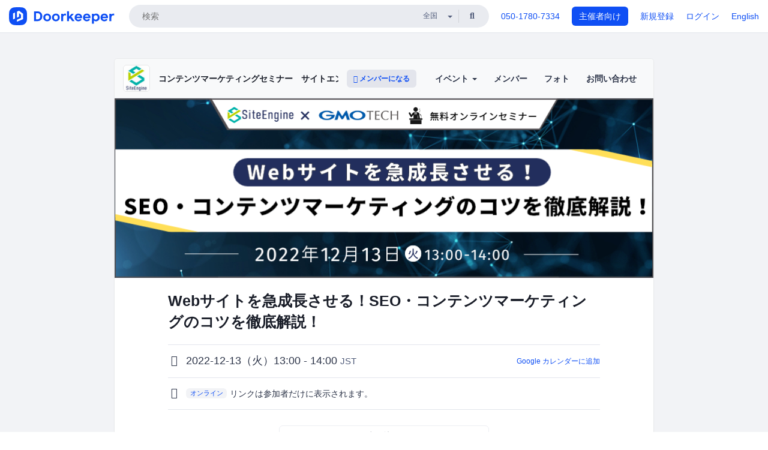

--- FILE ---
content_type: text/html; charset=utf-8
request_url: https://siteengine.doorkeeper.jp/events/147322
body_size: 10814
content:
<!DOCTYPE html>
<html lang='ja'>
<head>
<meta content='text/html;charset=UTF-8' http-equiv='content-type'>
<meta charset='utf-8'>
<meta content='IE=Edge,chrome=1' http-equiv='X-UA-Compatible'>
<meta content='width=device-width,initial-scale=1,maximum-scale=1,user-scalable=no' name='viewport'>
<meta content='telephone=no' name='format-detection'>
<meta content='195702240496602' property='fb:app_id'>
<title>
Webサイトを急成長させる！SEO・コンテンツマーケティングのコツを徹底解説！ - コンテンツマーケティングセミナー　サイトエンジン
 | Doorkeeper
</title>
<link rel="icon" type="image/x-icon" href="https://doorkeeper.jp/assets/favicon-2e40be8f198ee3cb97dccbfbb3959374981ae0164d4f349e1787ff5f4c336af8.ico" />
<link href='https://siteengine.doorkeeper.jp/events/147322' rel='canonical'>
<script type='application/ld+json'>{"@context":"https://schema.org","@type":"Event","name":"Webサイトを急成長させる！SEO・コンテンツマーケティングのコツを徹底解説！","url":"https://siteengine.doorkeeper.jp/events/147322","startDate":"2022-12-13T13:00:00+09:00","endDate":"2022-12-13T14:00:00+09:00","eventAttendanceMode":"https://schema.org/OnlineEventAttendanceMode","description":"サイトエンジン株式会社とGMO TECH株式会社がSEO・コンテンツマーケティングで成果を出すためのノウハウと事例を60分でご紹介します！\r\n\r\n**＜主な対象者＞**\r\n・Webサイトからのリード獲得に課題をお持ちの方\r\n・自社にどのリード獲得施策が適しているかお悩みの方\r\n・コンテンツマーケティングの導入を検討中の方\r\n・コンテンツマーケティングを行っているが成果が出ていない方\r\n\r\n#...","offers":[{"@type":"Offer","availability":"https://schema.org/SoldOut","price":"0","priceCurrency":"JPY","url":"https://siteengine.doorkeeper.jp/events/147322","availabilityEnds":"2022-12-13T09:00:00+09:00","validFrom":"2022-11-21T17:25:05+09:00"}],"organizer":{"url":"https://siteengine.doorkeeper.jp/","description":"コンテンツマーケティングセミナーのお知らせをします。","@type":"Organization","name":"コンテンツマーケティングセミナー　サイトエンジン"},"location":{"@type":"VirtualLocation","url":"https://us02web.zoom.us/webinar/register/WN_4O8v9ZCaT5yz2XBZpZlY_w"},"image":["https://doorkeeper.jp/rails/active_storage/representations/proxy/eyJfcmFpbHMiOnsibWVzc2FnZSI6IkJBaHBBM2xVQlE9PSIsImV4cCI6bnVsbCwicHVyIjoiYmxvYl9pZCJ9fQ==--3ab05b4a5e3775f9f269d5a8d2bc517a4ce2cfd2/eyJfcmFpbHMiOnsibWVzc2FnZSI6IkJBaDdCem9MWm05eWJXRjBTU0lJY0c1bkJqb0dSVlE2RkhKbGMybDZaVjkwYjE5c2FXMXBkRnNIYVFMb0F6QT0iLCJleHAiOm51bGwsInB1ciI6InZhcmlhdGlvbiJ9fQ==--91839951a073aea8822f6907dc8d81559a890706/2d03cb60cbb1b9fe1b2f25eca9a2c628.png"]}</script>
<meta content='Webサイトを急成長させる！SEO・コンテンツマーケティングのコツを徹底解説！' property='og:title'>
<meta content='activity' property='og:type'>
<meta content='https://doorkeeper.jp/rails/active_storage/representations/proxy/eyJfcmFpbHMiOnsibWVzc2FnZSI6IkJBaHBBM2xVQlE9PSIsImV4cCI6bnVsbCwicHVyIjoiYmxvYl9pZCJ9fQ==--3ab05b4a5e3775f9f269d5a8d2bc517a4ce2cfd2/eyJfcmFpbHMiOnsibWVzc2FnZSI6IkJBaDdCem9MWm05eWJXRjBTU0lJY0c1bkJqb0dSVlE2RkhKbGMybDZaVjkwYjE5c2FXMXBkRnNIYVFMb0F6QT0iLCJleHAiOm51bGwsInB1ciI6InZhcmlhdGlvbiJ9fQ==--91839951a073aea8822f6907dc8d81559a890706/2d03cb60cbb1b9fe1b2f25eca9a2c628.png' property='og:image'>
<meta content='https://siteengine.doorkeeper.jp/events/147322' property='og:url'>
<meta content='コンテンツマーケティングセミナー　サイトエンジン' property='og:site_name'>
<meta name="twitter:card" content="summary_large_image">
<meta content='@doorkeeper_jp' name='twitter:site'>
<meta content='2022-12-13（火）13:00 - 14:00 サイトエンジン株式会社とGMO TECH株式会社がSEO・コンテンツマーケティングで成果を出すためのノウハウと事例を60分でご紹介します！

＜主な対象者＞
・Webサイトからのリード獲得に課題をお持ちの方
・自社にどのリード獲得施策が適しているかお悩みの方
・コンテンツマーケティングの導入を検討中の方
・コンテンツマーケティングを行って...' name='twitter:description'>
<meta content='2022-12-13（火）13:00 - 14:00 サイトエンジン株式会社とGMO TECH株式会社がSEO・コンテンツマーケティングで成果を出すためのノウハウと事例を60分でご紹介します！

＜主な対象者＞
・Webサイトからのリード獲得に課題をお持ちの方
・自社にどのリード獲得施策が適しているかお悩みの方
・コンテンツマーケティングの導入を検討中の方
・コンテンツマーケティングを行っているが成果が出ていない方

【第1部 GMO TECH株式会社】

＜セミナータイトル＞
検索上位を維持し続けるテクニカルSEOの重要性とは

＜概要＞
日本ではSEO施策の一環としてコンテンツマーケ...' property='og:description'>

<link rel="stylesheet" href="https://doorkeeper.jp/assets/fontawesome-6d53862a62d9076af1e6640213de3ab8114672a22f11aca4a0dd505304dea878.css" media="all" />
<link rel="stylesheet" href="https://doorkeeper.jp/assets/application-a7ca6442b36ff357134ea76775c81570b8873fe6fd80ba91fc22f78c56b3a689.css" media="all" />
<script src="https://doorkeeper.jp/assets/application-1c082e4d4428bb024ff379de01801b67c9e614217f5653cdf1dc3d215a8ac813.js"></script>
<script src="https://doorkeeper.jp/packs/js/app-774bc3e2b960369073bc.js" async="async"></script>
<link rel="stylesheet" href="https://doorkeeper.jp/packs/css/app-5989d222.css" async="async" media="screen" />
<meta name="csrf-param" content="authenticity_token" />
<meta name="csrf-token" content="pSZarc/KzPwkgb11YkzvGGwbsbpHPK6PlpXjAwKAZpdu1uJKzFjJ2kclhCU1xKrPTeagAAeoF/DF3RdAsmUomQ==" />
<script async src="https://www.googletagmanager.com/gtag/js?id=UA-15834284-1"></script>
<script>
  window.dataLayer = window.dataLayer || [];
  function gtag(){dataLayer.push(arguments);}
  gtag('js', new Date());
  gtag('config', 'UA-15834284-1'); // Universal Analytics property.
 
    gtag('config', 'G-RCGBRG13Y4'); // Google Analytics 4 property.
  
</script>
<script async='' src='https://www.googletagmanager.com/gtag/js?id=G-RCGBRG13Y4'></script>
<script>
  window.dataLayer = window.dataLayer || []; 
  function gtag(){dataLayer.push(arguments);} 
  gtag('js', new Date()); 
  gtag('config', 'G-RCGBRG13Y4');
</script>
<script>
  (function(w,d,s,l,i) {
    w[l]=w[l]||[];
    w[l].push({'gtm.start': new Date().getTime(),event:'gtm.js'});
    var f=d.getElementsByTagName(s)[0],
    j=d.createElement(s),dl=l!='dataLayer'?'&l='+l:'';
    j.async=true;
    j.src='https://www.googletagmanager.com/gtm.js?id='+i+dl;
    f.parentNode.insertBefore(j,f);
  })(window,document,'script','dataLayer','GTM-PPDS423');
</script>

<link rel="preload" as="style" href="https://glass.io/integration/glass.min.css" onload="this.onload=null;this.rel='stylesheet'" />
<script>
  window.glassApiKey = 'eurZwW4nhD1V8etacAW83Att';
  var s = document.createElement("script");
  s.type = "text/javascript";
  s.async = true;
  s.src = "https://glass.io/integration/glass.min.js";
  function load() {
    Glass.init();
  }
  s.onload = load;
  document.head.appendChild(s);
</script>
<script type="text/javascript">!function(e,t,n){function a(){var e=t.getElementsByTagName("script")[0],n=t.createElement("script");n.type="text/javascript",n.async=!0,n.src="https://beacon-v2.helpscout.net",e.parentNode.insertBefore(n,e)}if(e.Beacon=n=function(t,n,a){e.Beacon.readyQueue.push({method:t,options:n,data:a})},n.readyQueue=[],"complete"===t.readyState)return a();e.attachEvent?e.attachEvent("onload",a):e.addEventListener("load",a,!1)}(window,document,window.Beacon||function(){});</script>
<script type="text/javascript">
  window.Beacon('init', '9329d34b-d6c4-4abc-8115-ed0066b505cb')
</script>

<script>
//<![CDATA[
      (function(e,b){if(!b.__SV){var a,f,i,g;window.mixpanel=b;a=e.createElement("script");
      a.type="text/javascript";a.async=!0;a.src=("https:"===e.location.protocol?"https:":"http:")+
      '//cdn.mxpnl.com/libs/mixpanel-2.2.min.js';f=e.getElementsByTagName("script")[0];
      f.parentNode.insertBefore(a,f);b._i=[];b.init=function(a,e,d){function f(b,h){
      var a=h.split(".");2==a.length&&(b=b[a[0]],h=a[1]);b[h]=function(){b.push([h].concat(
      Array.prototype.slice.call(arguments,0)))}}var c=b;"undefined"!==typeof d?c=b[d]=[]:
      d="mixpanel";c.people=c.people||[];c.toString=function(b){var a="mixpanel";"mixpanel"!==d&&(a+="."+d);
      b||(a+=" (stub)");return a};c.people.toString=function(){return c.toString(1)+".people (stub)"};
      i="disable track track_pageview track_links track_forms register register_once alias unregister identify name_tag set_config people.set people.set_once people.increment people.append people.track_charge people.clear_charges people.delete_user".split(" ");
      for(g=0;g<i.length;g++)f(c,i[g]); b._i.push([a,e,d])};b.__SV=1.2}})(document,window.mixpanel||[]);
      mixpanel.init("2d0a9fadc66f322337b0428d60907db5");

//]]>
</script></head>
<body>
<!-- Google Tag Manager (noscript) -->
<noscript>
<iframe height='0' src='https://www.googletagmanager.com/ns.html?id=GTM-PPDS423' style='display:none;visibility:hidden' width='0'></iframe>
</noscript>
<!-- End Google Tag Manager (noscript) -->

<header class='app-header'>
<div class='app-header-inner'>
<div class='app-header-brand'>
<a class="doorkeeper" href="https://www.doorkeeper.jp/"><img alt="Doorkeeper" src="https://doorkeeper.jp/assets/logo-966182d4b3e6dab86edb746a9f7681769fc3928fc73b2776bbf36e3bc18d2674.svg" /></a>
</div>
<div class='app-header-search'>
<form class="search-form form" role="search" action="https://www.doorkeeper.jp/events" accept-charset="UTF-8" method="get">
<div class='search-compact'>
<div class='search-compact-inner'>
<input type="text" name="q" id="q" value="" class="search-compact-field" placeholder="検索" />
<div class='search-compact-location'>
<select name="prefecture_id" id="prefecture_id" class="search-compact-dropdown"><option value="">全国</option><option value="hokkaido">北海道</option>
<option value="aomori">青森</option>
<option value="iwate">岩手</option>
<option value="miyagi">宮城</option>
<option value="akita">秋田</option>
<option value="yamagata">山形</option>
<option value="fukushima">福島</option>
<option value="ibaraki">茨城</option>
<option value="tochigi">栃木</option>
<option value="gunma">群馬</option>
<option value="saitama">埼玉</option>
<option value="chiba">千葉</option>
<option value="tokyo">東京</option>
<option value="kanagawa">神奈川</option>
<option value="niigata">新潟</option>
<option value="toyama">富山</option>
<option value="ishikawa">石川</option>
<option value="fukui">福井</option>
<option value="yamanashi">山梨</option>
<option value="nagano">長野</option>
<option value="gifu">岐阜</option>
<option value="shizuoka">静岡</option>
<option value="aichi">愛知</option>
<option value="mie">三重</option>
<option value="shiga">滋賀</option>
<option value="kyoto">京都</option>
<option value="osaka">大阪</option>
<option value="hyogo">兵庫</option>
<option value="nara">奈良</option>
<option value="wakayama">和歌山</option>
<option value="tottori">鳥取</option>
<option value="shimane">島根</option>
<option value="okayama">岡山</option>
<option value="hiroshima">広島</option>
<option value="yamaguchi">山口</option>
<option value="tokushima">徳島</option>
<option value="kagawa">香川</option>
<option value="ehime">愛媛</option>
<option value="kochi">高知</option>
<option value="fukuoka">福岡</option>
<option value="saga">佐賀</option>
<option value="nagasaki">長崎</option>
<option value="kumamoto">熊本</option>
<option value="oita">大分</option>
<option value="miyazaki">宮崎</option>
<option value="kagoshima">鹿児島</option>
<option value="okinawa">沖縄</option></select>
</div>
<div class='search-compact-submit'>
<button type="submit" class="search-compact-btn"><i class="fas fa-search"></i></button>
</div>
</div>
</div>
</form>


</div>
<div class='app-header-nav'>
<nav class='app-header-nav-list'>
<div class='app-header-nav-item'><a href="tel:8105017807334">050-1780-7334</a></div>
<div class='app-header-nav-item hidden-xxs'><a class="btn btn-primary btn-block" href="https://www.doorkeeper.jp/organizers?locale=ja">主催者向け</a></div>
<div class='app-header-nav-item hidden-xxs'><a href="https://manage.doorkeeper.jp/user/sign_up?continue=https%3A%2F%2Fsiteengine.doorkeeper.jp%2Fevents%2F147322">新規登録</a></div>
<div class='app-header-nav-item'><a href="https://manage.doorkeeper.jp/user/sign_in?continue=https%3A%2F%2Fsiteengine.doorkeeper.jp%2Fevents%2F147322">ログイン</a></div>
<div class='app-header-nav-item hidden-xxs'><a rel="nofollow" href="https://siteengine.doorkeeper.jp/events/147322?locale=en&amp;switch_locale=true">English</a></div>
<div class='app-header-search-mobile' style='margin-right: 0; margin-left: 20px;'>
<button id='mobile-search-btn'>
<i class="fas fa-search search-icon"></i>
<i class="fas fa-times close-icon"></i>
</button>
</div>
</nav>
</div>
</div>
</header>


<div class='content client-full-width'>
<div class='client-container'>
<div class='community-page'>
<div class='community-header'>
<div class='community-header-inner'>
<div class='community-header-info'>
<div class='community-profile-picture'>
<a href="/"><img alt="コンテンツマーケティングセミナー　サイトエンジン" src="https://doorkeeper.jp/rails/active_storage/representations/proxy/eyJfcmFpbHMiOnsibWVzc2FnZSI6IkJBaHBBMkhBQlE9PSIsImV4cCI6bnVsbCwicHVyIjoiYmxvYl9pZCJ9fQ==--fe4f722ec717526c5541ded8830eb68634968326/eyJfcmFpbHMiOnsibWVzc2FnZSI6IkJBaDdCem9MWm05eWJXRjBTU0lJY0c1bkJqb0dSVlE2RTNKbGMybDZaVjloYm1SZmNHRmtXd2RwQWNocEFjZz0iLCJleHAiOm51bGwsInB1ciI6InZhcmlhdGlvbiJ9fQ==--e0e57e8ab7f02a9e57804bb53ef80c2bdc861848/a2e8a93b-46f8-4c16-bd32-3b75eadd482e.png" /></a>
</div>
<h4 class='community-title'>
<a href="/">コンテンツマーケティングセミナー　サイトエンジン</a>
</h4>
<a class='visible-sm visible-xs btn btn-add-community' data-toggle='collapse' href='#community-nav'>
<i class="fas fa-bars"></i>
</a>
<a class="btn btn-sm btn-add-community hidden-sm hidden-xs" href="/member/new"><i class="fas fa-plus"></i> メンバーになる</a>
</div>
<ul class='community-nav collapse' id='community-nav'>
<li class='community-nav-item visible-sm visible-xs'>
<a class="community-nav-link" href="/member/new">メンバーになる</a>
</li>
<li class='community-nav-item hidden-xs hidden-sm'>
<div class='dropdown'>
<a class='dropdown-toggle community-nav-link' data-toggle='dropdown' href='#' id='eventsDropdown'>
イベント
<span class='caret'></span>
</a>
<ul class='dropdown-menu'>
<li><a class="community-nav-link" href="/events/upcoming">開催予定イベント</a></li>
<li><a class="community-nav-link" href="/events/past">過去のイベント</a></li>
</ul>
</div>
</li>
<li class='visible-xs visible-sm community-nav-item'><a class="community-nav-link" href="/events/upcoming">開催予定イベント</a></li>
<li class='visible-xs visible-sm community-nav-item'><a class="community-nav-link" href="/events/past">過去のイベント</a></li>
<li class='community-nav-item'>
<a class="community-nav-link" href="/members">メンバー</a>
</li>
<li class='community-nav-item'>
<a class="community-nav-link" href="/photos">フォト</a>
</li>
<li class='community-nav-item'>
<a class="community-nav-link" href="/contact/new?event_id=147322">お問い合わせ
</a></li>
</ul>
</div>
</div>


<div class='community-content'>
<div class="community-content-banner-top"><img class="event-banner-image" src="https://doorkeeper.jp/rails/active_storage/representations/proxy/eyJfcmFpbHMiOnsibWVzc2FnZSI6IkJBaHBBM2xVQlE9PSIsImV4cCI6bnVsbCwicHVyIjoiYmxvYl9pZCJ9fQ==--3ab05b4a5e3775f9f269d5a8d2bc517a4ce2cfd2/eyJfcmFpbHMiOnsibWVzc2FnZSI6IkJBaDdCem9MWm05eWJXRjBTU0lJY0c1bkJqb0dSVlE2RkhKbGMybDZaVjkwYjE5c2FXMXBkRnNIYVFMb0F6QT0iLCJleHAiOm51bGwsInB1ciI6InZhcmlhdGlvbiJ9fQ==--91839951a073aea8822f6907dc8d81559a890706/2d03cb60cbb1b9fe1b2f25eca9a2c628.png" /></div>
<div class='community-container community-content-title-wrap'>
<h1 class='community-content-title'>Webサイトを急成長させる！SEO・コンテンツマーケティングのコツを徹底解説！</h1>
<div class='community-event-info-wrap'>
<div class='community-event-info-label'>
<i class="far fa-clock"></i>
</div>
<div class='community-event-info-content'>
<date class='community-event-info-date'>
2022-12-13（火）13:00 - 14:00
<small class='text-muted'>JST</small>
</date>
<div class='community-event-info-action'><a href="https://www.google.com/calendar/event?action=TEMPLATE&amp;text=Web%E3%82%B5%E3%82%A4%E3%83%88%E3%82%92%E6%80%A5%E6%88%90%E9%95%B7%E3%81%95%E3%81%9B%E3%82%8B%EF%BC%81SEO%E3%83%BB%E3%82%B3%E3%83%B3%E3%83%86%E3%83%B3%E3%83%84%E3%83%9E%E3%83%BC%E3%82%B1%E3%83%86%E3%82%A3%E3%83%B3%E3%82%B0%E3%81%AE%E3%82%B3%E3%83%84%E3%82%92%E5%BE%B9%E5%BA%95%E8%A7%A3%E8%AA%AC%EF%BC%81&amp;details=https%3A%2F%2Fsiteengine.doorkeeper.jp%2Fevents%2F147322&amp;dates=20221213T040000Z%2F20221213T050000Z&amp;location=&amp;trp=true&amp;sprop=website:https%3A%2F%2Fsiteengine.doorkeeper.jp%2F&amp;sprop=name:%E3%82%B3%E3%83%B3%E3%83%86%E3%83%B3%E3%83%84%E3%83%9E%E3%83%BC%E3%82%B1%E3%83%86%E3%82%A3%E3%83%B3%E3%82%B0%E3%82%BB%E3%83%9F%E3%83%8A%E3%83%BC%E3%80%80%E3%82%B5%E3%82%A4%E3%83%88%E3%82%A8%E3%83%B3%E3%82%B8%E3%83%B3+%28Doorkeeper%29">Google カレンダーに追加</a></div>
</div>
</div>
<div class='community-event-info-wrap'>
<div class='community-event-info-label'>
<i class="fas fa-map-marker-alt"></i>
</div>
<div class='community-event-info-content'>
<a class="label label-link" style="margin-right: 5px" href="https://www.doorkeeper.jp/online/events">オンライン</a>
<span>
リンクは参加者だけに表示されます。
</span>
</div>
</div>
</div>
<div class='community-container'>
<div class='community-event-ticket'>

<div class='client-event-ticket single-ticket'>
<span class='btn btn-default btn-block disabled'>申し込む</span>
<div class='text-center' style='margin-top: 10px;'>
<p>申し込み受付は終了しました</p>
<p><a href="/member/new">今後イベント情報を受け取る</a></p>
</div>


<div class='text-center' style='margin-top: 20px'>
参加費無料
</div>


</div>
</div>
<div class='community-event-participants'>
<div class='community-section-title-wrap'>
<h4 class='community-section-title'>5人の参加者</h4>
<a class="participant-to-full-list community-section-title-push" href="/events/147322/participants">すべて見る
</a></div>
<div class='member-list member-list-inline'>
<div class='member-list-item'>
<a class="member" href="https://www.doorkeeper.jp/users/wftreoqbuco8v95dy5uyq0gix3v3di"><div class='badge-wrap'>
<img class="user-avatar lazy" data-src="https://graph.facebook.com/v6.0/2091136074333081/picture" src="[data-uri]" width="50" height="50" />
</div>
<div class='member-body'>
<div class='member-name'>
<span>林明日佳</span>
</div>
</div>
</a></div>
<div class='member-list-item'>
<a class="member" href="https://www.doorkeeper.jp/users/tj4thxqnq17twfko25cfq0bjm1zk7v"><div class='badge-wrap'>
<img class="user-avatar lazy" data-src="https://graph.facebook.com/v2.12/822068514607369/picture" src="[data-uri]" width="50" height="50" />
</div>
<div class='member-body'>
<div class='member-name'>
<span>大内弘美</span>
</div>
</div>
</a></div>
<div class='member-list-item'>
<a class="member" href="https://www.doorkeeper.jp/users/beoltbgewlxye3peee21c900wk1870"><div class='badge-wrap'>
<img class="user-avatar lazy" data-src="https://secure.gravatar.com/avatar/6fba2cbfbca4d1ae82d201610a65f999?d=mm&amp;s=400" src="[data-uri]" width="50" height="50" />
</div>
<div class='member-body'>
<div class='member-name'>
<span>河口　路之</span>
</div>
</div>
</a></div>

<div class='member-list-item'>
<div class='member'>
<div class='user-avatar' style='flex: 0; margin-right:0'></div>
<div class='member-body'>
<div class='text-center text-muted'>2人のアカウント非公開の参加者</div>
</div>
</div>
</div>

</div>

</div>
</div>
<div class='community-container community-event-description'>
<h4 class='community-section-title'>詳細</h4>
<div class='processed-markdown'><p>サイトエンジン株式会社とGMO TECH株式会社がSEO・コンテンツマーケティングで成果を出すためのノウハウと事例を60分でご紹介します！</p>

<p><strong>＜主な対象者＞</strong><br>
・Webサイトからのリード獲得に課題をお持ちの方<br>
・自社にどのリード獲得施策が適しているかお悩みの方<br>
・コンテンツマーケティングの導入を検討中の方<br>
・コンテンツマーケティングを行っているが成果が出ていない方</p>

<h3><strong>【第1部</strong> GMO TECH株式会社】</h3>

<p><strong>＜セミナータイトル＞</strong><br>
検索上位を維持し続けるテクニカルSEOの重要性とは</p>

<p><strong>＜概要＞</strong><br>
日本ではSEO施策の一環としてコンテンツマーケティングが盛んに取り組まれています。<br>
しかし、コンテンツ作成ばかりが注視され、骨組みである内部構造が疎かになってしまっているサイトが数多くあります。<br>
コンテンツ市場が成熟している海外では、Google検索からコンテンツへの流入を最大化するための「テクニカルSEO」が注目されています。<br>
今注目のテクニカルSEOについて5つのポイントに分けてご紹介します！</p>

<p><strong>＜セミナーで学べること＞</strong><br>
・今後のSEOトレンドについて<br>
・テクニカルSEOのポイント</p>

<h3><strong>【第2部</strong> サイトエンジン株式会社】</h3>

<p><strong>＜セミナータイトル＞</strong><br>
SEOだけではなく、コンテンツマーケティングでリード獲得する方法</p>

<p><strong>＜概要＞</strong><br>
多くのユーザーがWebを利用した情報収集を行うようになり、リード獲得・顧客創出におけるコンテンツの重要性が高まっています。<br>
Webサイトから効果的にリード獲得するには適切なコンテンツ作成フローと中長期での運用計画が重要になります。<br>
本セミナーでは、コンテンツを活用してリード獲得するための課題を解決していきます。</p>

<p><strong>＜セミナーで学べること＞</strong><br>
・コンテンツを活用してリード獲得する方法<br>
・リード獲得に必要なコンテンツの作成・改善方法<br>
・コンテンツマーケティングを効果的に行うコツ</p>
</div>
<div class='btn-group' style='margin-top: 2em;'>
<a class="btn btn-subtle btn-sm" data-click-track="Share event" data-click-track-properties="{&quot;network&quot;:&quot;facebook&quot;,&quot;location&quot;:&quot;event_page&quot;}" href="https://www.facebook.com/dialog/share?app_id=195702240496602&amp;display=page&amp;href=https%3A%2F%2Fsiteengine.doorkeeper.jp%2Fevents%2F147322&amp;redirect_uri=https%3A%2F%2Fmanage.doorkeeper.jp%2Fgroups%2Fsiteengine%2Fevents%2F147322"><i class="fab fa-facebook"></i> シェア</a>
<a class="btn btn-subtle btn-sm" target="_blank" data-click-track="Share event" data-click-track-properties="{&quot;network&quot;:&quot;twitter&quot;,&quot;location&quot;:&quot;event_page&quot;}" href="https://twitter.com/intent/tweet?hashtags=&amp;related=doorkeeper_jp%3A%E3%82%A4%E3%83%99%E3%83%B3%E3%83%88%E3%83%BB%E3%82%B3%E3%83%9F%E3%83%A5%E3%83%8B%E3%83%86%E3%82%A3%E9%81%8B%E5%96%B6&amp;text=Web%E3%82%B5%E3%82%A4%E3%83%88%E3%82%92%E6%80%A5%E6%88%90%E9%95%B7%E3%81%95%E3%81%9B%E3%82%8B%EF%BC%81SEO%E3%83%BB%E3%82%B3%E3%83%B3%E3%83%86%E3%83%B3%E3%83%84%E3%83%9E%E3%83%BC%E3%82%B1%E3%83%86%E3%82%A3%E3%83%B3%E3%82%B0%E3%81%AE%E3%82%B3%E3%83%84%E3%82%92%E5%BE%B9%E5%BA%95%E8%A7%A3%E8%AA%AC%EF%BC%81&amp;url=https%3A%2F%2Fsiteengine.doorkeeper.jp%2Fevents%2F147322"><i class="fab fa-twitter"></i> ツイート</a>
</div>
<div id='comments'><a href="/events/147322/comments">コメント</a></div>
</div>

<div class='community-event-about'>
<div class='community-container'>
<h4 class='community-section-title'>
コミュニティについて
</h4>
<div class='community-event-about-wrap'>
<div class='community-profile-picture large'>
<a href="/"><img alt="コンテンツマーケティングセミナー　サイトエンジン" src="https://doorkeeper.jp/rails/active_storage/representations/proxy/eyJfcmFpbHMiOnsibWVzc2FnZSI6IkJBaHBBMkhBQlE9PSIsImV4cCI6bnVsbCwicHVyIjoiYmxvYl9pZCJ9fQ==--fe4f722ec717526c5541ded8830eb68634968326/eyJfcmFpbHMiOnsibWVzc2FnZSI6IkJBaDdCem9MWm05eWJXRjBTU0lJY0c1bkJqb0dSVlE2RTNKbGMybDZaVjloYm1SZmNHRmtXd2RwQWNocEFjZz0iLCJleHAiOm51bGwsInB1ciI6InZhcmlhdGlvbiJ9fQ==--e0e57e8ab7f02a9e57804bb53ef80c2bdc861848/a2e8a93b-46f8-4c16-bd32-3b75eadd482e.png" /></a>
</div>
<div class='community-profile-info'>
<h3 class='community-title'>
コンテンツマーケティングセミナー　サイトエンジン
</h3>
<div class='community-metadata-group'>
<ul class='community-metadata-list'>
<li class='community-metadata-list-item'>
<a class="label community-members-count" href="/members">797人</a>
</li>
<li class='community-metadata-list-item'>
<a class="label label-link" href="https://www.doorkeeper.jp/topics/marketing">マーケティング</a>
</li>
<li class='community-metadata-list-item'>
<a class="label label-link" href="https://www.doorkeeper.jp/topics/media">メディア</a>
</li>
</ul>
</div>
<p class='community-description'>
コンテンツマーケティングセミナーのお知らせをします。
</p>
<a class="btn btn-primary" href="/member/new"><i class="fas fa-plus"></i>
メンバーになる
</a></div>
</div>
</div>
</div>


</div>
</div>
</div>
</div>

<footer class='app-footer compact-footer'>
<div class='app-footer-inner'>
<div class='app-footer-block'>
<ul>
<li><a href="/contact/new?event_id=147322">主催者にお問い合わせ</a></li>
<li><a href="https://support.doorkeeper.jp/collection/5-collection">ヘルプ</a></li>
<li><a href="https://www.doorkeeper.jp/terms">利用規約</a></li>
<li><a href="https://www.doorkeeper.jp/privacy">プライバシーポリシー</a></li>
<li><a href="https://www.doorkeeper.jp/report_copyright_infringment">著作権侵害の報告について</a></li>
<li><a rel="nofollow" href="?locale=en&amp;switch_locale=true">English</a></li>
</ul>
Powered by
<a href="https://www.doorkeeper.jp/">Doorkeeper</a>
</div>
</div>
</footer>

<div id='jstemplates'></div>

<div class='modal fade' id='modal_overlay' role='dialog' tabindex='-1'>
<div class='modal-dialog'>
<div class='modal-content'>
<div class='unloaded-state'>
<div class="modal-header"><button type="button" class="close" data-dismiss="modal" aria-label="Close"><span aria-hidden="true">&times;</span></button><h4 class="modal-title">送信中...</h4></div>
<div class='modal-body'>
<div class='text-center'>
<i class="fas fa-sync fa-spin fa-4x"></i>
</div>
</div>
<div class='modal-footer'>
<a class='btn btn-default' data-dismiss='modal' href='#'>閉じる</a>
</div>
</div>
<div class='loaded-state'></div>
</div>
</div>
</div>

<script>
  mixpanel.register_once({
    'First URL': 'https://siteengine.doorkeeper.jp/events/147322'
  });
</script>
<script>
//<![CDATA[
mixpanel.track("Public Event Page", {"locale":"ja","user_signed_in":false,"group_subdomain":"siteengine","group_id":11296,"event_id":147322,"published":true,"title_length":39,"description_length":877,"banner_present":true,"show_members":true,"registered_count":5,"event_full":false,"show_map":true,"venue_name_length":0,"address_length":0});
//]]>
</script></body>
</html>

